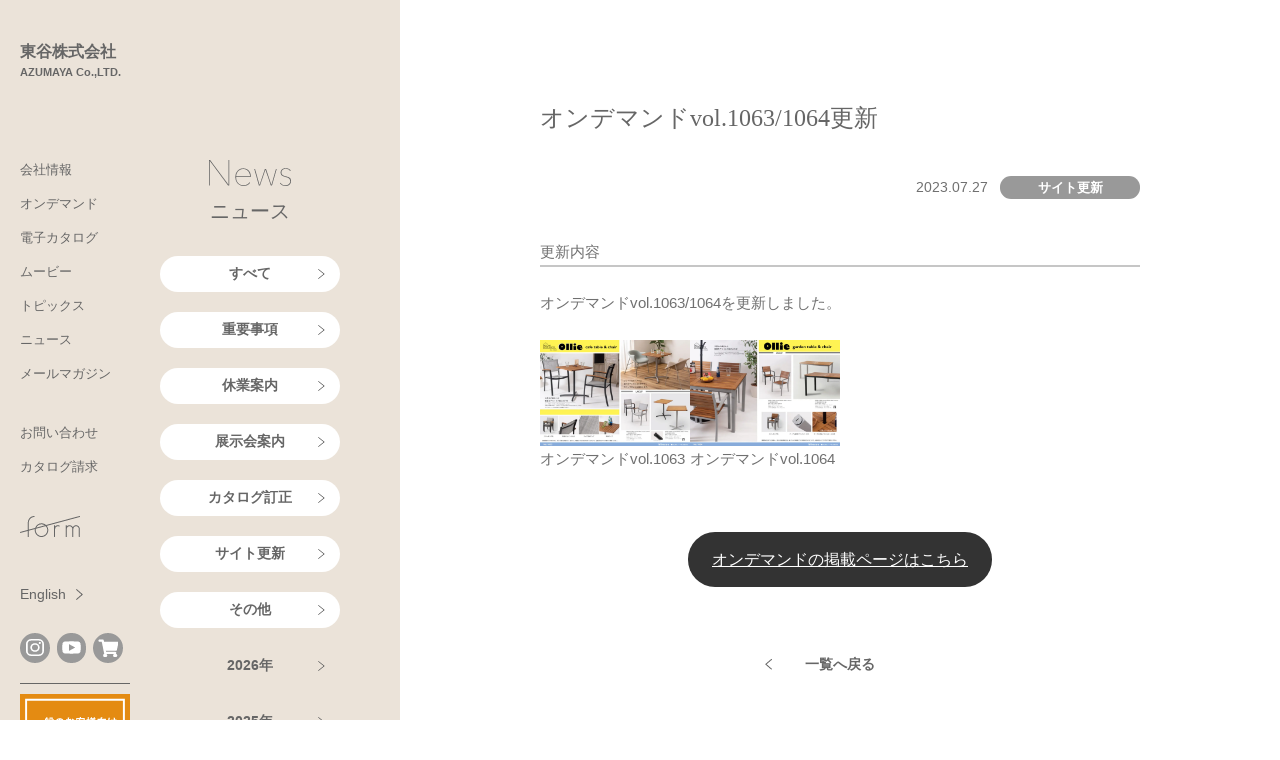

--- FILE ---
content_type: text/html; charset=UTF-8
request_url: https://www.azumaya-kk.com/news/%E3%82%AA%E3%83%B3%E3%83%87%E3%83%9E%E3%83%B3%E3%83%89vol-1029-1030%E6%9B%B4%E6%96%B0-3/
body_size: 49035
content:
<!doctype html>
<html lang="ja">
<head>
<!-- Google Tag Manager -->
<script>(function(w,d,s,l,i){w[l]=w[l]||[];w[l].push({'gtm.start':
new Date().getTime(),event:'gtm.js'});var f=d.getElementsByTagName(s)[0],
j=d.createElement(s),dl=l!='dataLayer'?'&l='+l:'';j.async=true;j.src=
'https://www.googletagmanager.com/gtm.js?id='+i+dl;f.parentNode.insertBefore(j,f);
})(window,document,'script','dataLayer','GTM-NWC2V6C');</script>
<!-- End Google Tag Manager -->
<meta charset="UTF-8">
<meta name="viewport" content="width=device-width, initial-scale=1">
<link rel="profile" href="https://gmpg.org/xfn/11">
<!-- Font Awesome 6 -->
<script src="https://kit.fontawesome.com/ddfc7cc0fb.js" crossorigin="anonymous"></script>
<!-- google font -->
<link rel="preconnect" href="https://fonts.gstatic.com">
<link rel="stylesheet" href="https://fonts.googleapis.com/css2?family=Noto+Sans+JP:wght@100;300;400;500;700;900&display=swap">
<link rel="stylesheet" href="https://fonts.googleapis.com/css2?family=Noto+Serif+JP:wght@200;300;400;500;600;700;900&display=swap">
<title>オンデマンドvol.1063/1064更新｜ニュース｜東谷株式会社</title>
<meta name='robots' content='max-image-preview:large' />
<link rel='dns-prefetch' href='//cdn.jsdelivr.net' />
<link rel='stylesheet' id='wp-block-library-css' href='https://www.azumaya-kk.com/apps/wp-includes/css/dist/block-library/style.min.css' type='text/css' media='all' />
<style id='wp-block-library-theme-inline-css' type='text/css'>
.wp-block-audio :where(figcaption){color:#555;font-size:13px;text-align:center}.is-dark-theme .wp-block-audio :where(figcaption){color:#ffffffa6}.wp-block-audio{margin:0 0 1em}.wp-block-code{border:1px solid #ccc;border-radius:4px;font-family:Menlo,Consolas,monaco,monospace;padding:.8em 1em}.wp-block-embed :where(figcaption){color:#555;font-size:13px;text-align:center}.is-dark-theme .wp-block-embed :where(figcaption){color:#ffffffa6}.wp-block-embed{margin:0 0 1em}.blocks-gallery-caption{color:#555;font-size:13px;text-align:center}.is-dark-theme .blocks-gallery-caption{color:#ffffffa6}:root :where(.wp-block-image figcaption){color:#555;font-size:13px;text-align:center}.is-dark-theme :root :where(.wp-block-image figcaption){color:#ffffffa6}.wp-block-image{margin:0 0 1em}.wp-block-pullquote{border-bottom:4px solid;border-top:4px solid;color:currentColor;margin-bottom:1.75em}.wp-block-pullquote cite,.wp-block-pullquote footer,.wp-block-pullquote__citation{color:currentColor;font-size:.8125em;font-style:normal;text-transform:uppercase}.wp-block-quote{border-left:.25em solid;margin:0 0 1.75em;padding-left:1em}.wp-block-quote cite,.wp-block-quote footer{color:currentColor;font-size:.8125em;font-style:normal;position:relative}.wp-block-quote.has-text-align-right{border-left:none;border-right:.25em solid;padding-left:0;padding-right:1em}.wp-block-quote.has-text-align-center{border:none;padding-left:0}.wp-block-quote.is-large,.wp-block-quote.is-style-large,.wp-block-quote.is-style-plain{border:none}.wp-block-search .wp-block-search__label{font-weight:700}.wp-block-search__button{border:1px solid #ccc;padding:.375em .625em}:where(.wp-block-group.has-background){padding:1.25em 2.375em}.wp-block-separator.has-css-opacity{opacity:.4}.wp-block-separator{border:none;border-bottom:2px solid;margin-left:auto;margin-right:auto}.wp-block-separator.has-alpha-channel-opacity{opacity:1}.wp-block-separator:not(.is-style-wide):not(.is-style-dots){width:100px}.wp-block-separator.has-background:not(.is-style-dots){border-bottom:none;height:1px}.wp-block-separator.has-background:not(.is-style-wide):not(.is-style-dots){height:2px}.wp-block-table{margin:0 0 1em}.wp-block-table td,.wp-block-table th{word-break:normal}.wp-block-table :where(figcaption){color:#555;font-size:13px;text-align:center}.is-dark-theme .wp-block-table :where(figcaption){color:#ffffffa6}.wp-block-video :where(figcaption){color:#555;font-size:13px;text-align:center}.is-dark-theme .wp-block-video :where(figcaption){color:#ffffffa6}.wp-block-video{margin:0 0 1em}:root :where(.wp-block-template-part.has-background){margin-bottom:0;margin-top:0;padding:1.25em 2.375em}
</style>
<style id='classic-theme-styles-inline-css' type='text/css'>
/*! This file is auto-generated */
.wp-block-button__link{color:#fff;background-color:#32373c;border-radius:9999px;box-shadow:none;text-decoration:none;padding:calc(.667em + 2px) calc(1.333em + 2px);font-size:1.125em}.wp-block-file__button{background:#32373c;color:#fff;text-decoration:none}
</style>
<style id='global-styles-inline-css' type='text/css'>
:root{--wp--preset--aspect-ratio--square: 1;--wp--preset--aspect-ratio--4-3: 4/3;--wp--preset--aspect-ratio--3-4: 3/4;--wp--preset--aspect-ratio--3-2: 3/2;--wp--preset--aspect-ratio--2-3: 2/3;--wp--preset--aspect-ratio--16-9: 16/9;--wp--preset--aspect-ratio--9-16: 9/16;--wp--preset--color--black: #000000;--wp--preset--color--cyan-bluish-gray: #abb8c3;--wp--preset--color--white: #ffffff;--wp--preset--color--pale-pink: #f78da7;--wp--preset--color--vivid-red: #cf2e2e;--wp--preset--color--luminous-vivid-orange: #ff6900;--wp--preset--color--luminous-vivid-amber: #fcb900;--wp--preset--color--light-green-cyan: #7bdcb5;--wp--preset--color--vivid-green-cyan: #00d084;--wp--preset--color--pale-cyan-blue: #8ed1fc;--wp--preset--color--vivid-cyan-blue: #0693e3;--wp--preset--color--vivid-purple: #9b51e0;--wp--preset--gradient--vivid-cyan-blue-to-vivid-purple: linear-gradient(135deg,rgba(6,147,227,1) 0%,rgb(155,81,224) 100%);--wp--preset--gradient--light-green-cyan-to-vivid-green-cyan: linear-gradient(135deg,rgb(122,220,180) 0%,rgb(0,208,130) 100%);--wp--preset--gradient--luminous-vivid-amber-to-luminous-vivid-orange: linear-gradient(135deg,rgba(252,185,0,1) 0%,rgba(255,105,0,1) 100%);--wp--preset--gradient--luminous-vivid-orange-to-vivid-red: linear-gradient(135deg,rgba(255,105,0,1) 0%,rgb(207,46,46) 100%);--wp--preset--gradient--very-light-gray-to-cyan-bluish-gray: linear-gradient(135deg,rgb(238,238,238) 0%,rgb(169,184,195) 100%);--wp--preset--gradient--cool-to-warm-spectrum: linear-gradient(135deg,rgb(74,234,220) 0%,rgb(151,120,209) 20%,rgb(207,42,186) 40%,rgb(238,44,130) 60%,rgb(251,105,98) 80%,rgb(254,248,76) 100%);--wp--preset--gradient--blush-light-purple: linear-gradient(135deg,rgb(255,206,236) 0%,rgb(152,150,240) 100%);--wp--preset--gradient--blush-bordeaux: linear-gradient(135deg,rgb(254,205,165) 0%,rgb(254,45,45) 50%,rgb(107,0,62) 100%);--wp--preset--gradient--luminous-dusk: linear-gradient(135deg,rgb(255,203,112) 0%,rgb(199,81,192) 50%,rgb(65,88,208) 100%);--wp--preset--gradient--pale-ocean: linear-gradient(135deg,rgb(255,245,203) 0%,rgb(182,227,212) 50%,rgb(51,167,181) 100%);--wp--preset--gradient--electric-grass: linear-gradient(135deg,rgb(202,248,128) 0%,rgb(113,206,126) 100%);--wp--preset--gradient--midnight: linear-gradient(135deg,rgb(2,3,129) 0%,rgb(40,116,252) 100%);--wp--preset--font-size--small: 13px;--wp--preset--font-size--medium: 20px;--wp--preset--font-size--large: 36px;--wp--preset--font-size--x-large: 42px;--wp--preset--spacing--20: 0.44rem;--wp--preset--spacing--30: 0.67rem;--wp--preset--spacing--40: 1rem;--wp--preset--spacing--50: 1.5rem;--wp--preset--spacing--60: 2.25rem;--wp--preset--spacing--70: 3.38rem;--wp--preset--spacing--80: 5.06rem;--wp--preset--shadow--natural: 6px 6px 9px rgba(0, 0, 0, 0.2);--wp--preset--shadow--deep: 12px 12px 50px rgba(0, 0, 0, 0.4);--wp--preset--shadow--sharp: 6px 6px 0px rgba(0, 0, 0, 0.2);--wp--preset--shadow--outlined: 6px 6px 0px -3px rgba(255, 255, 255, 1), 6px 6px rgba(0, 0, 0, 1);--wp--preset--shadow--crisp: 6px 6px 0px rgba(0, 0, 0, 1);}:where(.is-layout-flex){gap: 0.5em;}:where(.is-layout-grid){gap: 0.5em;}body .is-layout-flex{display: flex;}.is-layout-flex{flex-wrap: wrap;align-items: center;}.is-layout-flex > :is(*, div){margin: 0;}body .is-layout-grid{display: grid;}.is-layout-grid > :is(*, div){margin: 0;}:where(.wp-block-columns.is-layout-flex){gap: 2em;}:where(.wp-block-columns.is-layout-grid){gap: 2em;}:where(.wp-block-post-template.is-layout-flex){gap: 1.25em;}:where(.wp-block-post-template.is-layout-grid){gap: 1.25em;}.has-black-color{color: var(--wp--preset--color--black) !important;}.has-cyan-bluish-gray-color{color: var(--wp--preset--color--cyan-bluish-gray) !important;}.has-white-color{color: var(--wp--preset--color--white) !important;}.has-pale-pink-color{color: var(--wp--preset--color--pale-pink) !important;}.has-vivid-red-color{color: var(--wp--preset--color--vivid-red) !important;}.has-luminous-vivid-orange-color{color: var(--wp--preset--color--luminous-vivid-orange) !important;}.has-luminous-vivid-amber-color{color: var(--wp--preset--color--luminous-vivid-amber) !important;}.has-light-green-cyan-color{color: var(--wp--preset--color--light-green-cyan) !important;}.has-vivid-green-cyan-color{color: var(--wp--preset--color--vivid-green-cyan) !important;}.has-pale-cyan-blue-color{color: var(--wp--preset--color--pale-cyan-blue) !important;}.has-vivid-cyan-blue-color{color: var(--wp--preset--color--vivid-cyan-blue) !important;}.has-vivid-purple-color{color: var(--wp--preset--color--vivid-purple) !important;}.has-black-background-color{background-color: var(--wp--preset--color--black) !important;}.has-cyan-bluish-gray-background-color{background-color: var(--wp--preset--color--cyan-bluish-gray) !important;}.has-white-background-color{background-color: var(--wp--preset--color--white) !important;}.has-pale-pink-background-color{background-color: var(--wp--preset--color--pale-pink) !important;}.has-vivid-red-background-color{background-color: var(--wp--preset--color--vivid-red) !important;}.has-luminous-vivid-orange-background-color{background-color: var(--wp--preset--color--luminous-vivid-orange) !important;}.has-luminous-vivid-amber-background-color{background-color: var(--wp--preset--color--luminous-vivid-amber) !important;}.has-light-green-cyan-background-color{background-color: var(--wp--preset--color--light-green-cyan) !important;}.has-vivid-green-cyan-background-color{background-color: var(--wp--preset--color--vivid-green-cyan) !important;}.has-pale-cyan-blue-background-color{background-color: var(--wp--preset--color--pale-cyan-blue) !important;}.has-vivid-cyan-blue-background-color{background-color: var(--wp--preset--color--vivid-cyan-blue) !important;}.has-vivid-purple-background-color{background-color: var(--wp--preset--color--vivid-purple) !important;}.has-black-border-color{border-color: var(--wp--preset--color--black) !important;}.has-cyan-bluish-gray-border-color{border-color: var(--wp--preset--color--cyan-bluish-gray) !important;}.has-white-border-color{border-color: var(--wp--preset--color--white) !important;}.has-pale-pink-border-color{border-color: var(--wp--preset--color--pale-pink) !important;}.has-vivid-red-border-color{border-color: var(--wp--preset--color--vivid-red) !important;}.has-luminous-vivid-orange-border-color{border-color: var(--wp--preset--color--luminous-vivid-orange) !important;}.has-luminous-vivid-amber-border-color{border-color: var(--wp--preset--color--luminous-vivid-amber) !important;}.has-light-green-cyan-border-color{border-color: var(--wp--preset--color--light-green-cyan) !important;}.has-vivid-green-cyan-border-color{border-color: var(--wp--preset--color--vivid-green-cyan) !important;}.has-pale-cyan-blue-border-color{border-color: var(--wp--preset--color--pale-cyan-blue) !important;}.has-vivid-cyan-blue-border-color{border-color: var(--wp--preset--color--vivid-cyan-blue) !important;}.has-vivid-purple-border-color{border-color: var(--wp--preset--color--vivid-purple) !important;}.has-vivid-cyan-blue-to-vivid-purple-gradient-background{background: var(--wp--preset--gradient--vivid-cyan-blue-to-vivid-purple) !important;}.has-light-green-cyan-to-vivid-green-cyan-gradient-background{background: var(--wp--preset--gradient--light-green-cyan-to-vivid-green-cyan) !important;}.has-luminous-vivid-amber-to-luminous-vivid-orange-gradient-background{background: var(--wp--preset--gradient--luminous-vivid-amber-to-luminous-vivid-orange) !important;}.has-luminous-vivid-orange-to-vivid-red-gradient-background{background: var(--wp--preset--gradient--luminous-vivid-orange-to-vivid-red) !important;}.has-very-light-gray-to-cyan-bluish-gray-gradient-background{background: var(--wp--preset--gradient--very-light-gray-to-cyan-bluish-gray) !important;}.has-cool-to-warm-spectrum-gradient-background{background: var(--wp--preset--gradient--cool-to-warm-spectrum) !important;}.has-blush-light-purple-gradient-background{background: var(--wp--preset--gradient--blush-light-purple) !important;}.has-blush-bordeaux-gradient-background{background: var(--wp--preset--gradient--blush-bordeaux) !important;}.has-luminous-dusk-gradient-background{background: var(--wp--preset--gradient--luminous-dusk) !important;}.has-pale-ocean-gradient-background{background: var(--wp--preset--gradient--pale-ocean) !important;}.has-electric-grass-gradient-background{background: var(--wp--preset--gradient--electric-grass) !important;}.has-midnight-gradient-background{background: var(--wp--preset--gradient--midnight) !important;}.has-small-font-size{font-size: var(--wp--preset--font-size--small) !important;}.has-medium-font-size{font-size: var(--wp--preset--font-size--medium) !important;}.has-large-font-size{font-size: var(--wp--preset--font-size--large) !important;}.has-x-large-font-size{font-size: var(--wp--preset--font-size--x-large) !important;}
:where(.wp-block-post-template.is-layout-flex){gap: 1.25em;}:where(.wp-block-post-template.is-layout-grid){gap: 1.25em;}
:where(.wp-block-columns.is-layout-flex){gap: 2em;}:where(.wp-block-columns.is-layout-grid){gap: 2em;}
:root :where(.wp-block-pullquote){font-size: 1.5em;line-height: 1.6;}
</style>
<link rel='stylesheet' id='app-css' href='https://www.azumaya-kk.com/apps/wp-content/themes/azumaya/assets/_css/app.css?v=20260121231905' type='text/css' media='' />
<link rel='stylesheet' id='editor-css' href='https://www.azumaya-kk.com/apps/wp-content/themes/azumaya/assets/_css/editor.css?v=20260121231905' type='text/css' media='' />
<link rel='stylesheet' id='style-css' href='https://www.azumaya-kk.com/apps/wp-content/themes/azumaya/assets/_css/style.css?v=20260121231905' type='text/css' media='' />
<script type="text/javascript" src="https://www.azumaya-kk.com/apps/wp-includes/js/jquery/jquery.min.js" id="jquery-core-js"></script>
<script type="text/javascript" src="https://www.azumaya-kk.com/apps/wp-includes/js/jquery/jquery-migrate.min.js" id="jquery-migrate-js"></script>
<link rel="https://api.w.org/" href="https://www.azumaya-kk.com/wp-json/" /><link rel="alternate" title="JSON" type="application/json" href="https://www.azumaya-kk.com/wp-json/wp/v2/news/11103" /><link rel="canonical" href="https://www.azumaya-kk.com/news/%e3%82%aa%e3%83%b3%e3%83%87%e3%83%9e%e3%83%b3%e3%83%89vol-1029-1030%e6%9b%b4%e6%96%b0-3/" />
<link rel="alternate" title="oEmbed (JSON)" type="application/json+oembed" href="https://www.azumaya-kk.com/wp-json/oembed/1.0/embed?url=https%3A%2F%2Fwww.azumaya-kk.com%2Fnews%2F%25e3%2582%25aa%25e3%2583%25b3%25e3%2583%2587%25e3%2583%259e%25e3%2583%25b3%25e3%2583%2589vol-1029-1030%25e6%259b%25b4%25e6%2596%25b0-3%2F" />
<link rel="alternate" title="oEmbed (XML)" type="text/xml+oembed" href="https://www.azumaya-kk.com/wp-json/oembed/1.0/embed?url=https%3A%2F%2Fwww.azumaya-kk.com%2Fnews%2F%25e3%2582%25aa%25e3%2583%25b3%25e3%2583%2587%25e3%2583%259e%25e3%2583%25b3%25e3%2583%2589vol-1029-1030%25e6%259b%25b4%25e6%2596%25b0-3%2F&#038;format=xml" />

<meta name="description" content="更新内容 オンデマンドvol.1063/1064を更新しました。">
<meta property="og:title" content="オンデマンドvol.1063/1064更新｜ニュース｜東谷株式会社">
<meta property="og:description" content="更新内容 オンデマンドvol.1063/1064を更新しました。">
<meta property="og:type" content="article">
<meta property="og:url" content="https://www.azumaya-kk.com/news/%e3%82%aa%e3%83%b3%e3%83%87%e3%83%9e%e3%83%b3%e3%83%89vol-1029-1030%e6%9b%b4%e6%96%b0-3/">
<meta property="og:image" content="https://www.azumaya-kk.com/apps/wp-content/themes/azumaya/assets/images/common/ogp.png">
<meta property="og:site_name" content="東谷株式会社">
<meta name="twitter:card" content="summary_large_image" />
<meta property="og:locale" content="ja_JP" />
<!-- Google tag (gtag.js) -->
<script async src="https://www.googletagmanager.com/gtag/js?id=G-365619665"></script>
<script>
  window.dataLayer = window.dataLayer || [];
  function gtag(){dataLayer.push(arguments);}
  gtag('js', new Date());
  gtag('config', 'G-365619665');
</script>
<link rel="icon" href="https://www.azumaya-kk.com/apps/wp-content/uploads/cropped-azumaya_fav-32x32.png" sizes="32x32" />
<link rel="icon" href="https://www.azumaya-kk.com/apps/wp-content/uploads/cropped-azumaya_fav-192x192.png" sizes="192x192" />
<link rel="apple-touch-icon" href="https://www.azumaya-kk.com/apps/wp-content/uploads/cropped-azumaya_fav-180x180.png" />
<meta name="msapplication-TileImage" content="https://www.azumaya-kk.com/apps/wp-content/uploads/cropped-azumaya_fav-270x270.png" />
</head>

<body class="news-template-default single single-news postid-11103">
<div id="top"></div>
<!-- Google Tag Manager (noscript) -->
<noscript><iframe src="https://www.googletagmanager.com/ns.html?id=GTM-NWC2V6C"
height="0" width="0" style="display:none;visibility:hidden"></iframe></noscript>
<!-- End Google Tag Manager (noscript) -->

	
<div class="nav-fixed d-flex z-4 z-2-dt bg-beige-dt effect_group_wrap">
  <div class="w-full w-0-dt effect_group effect_show">
	<header class="hero-nav h-0 h-auto-dt w-full w-150-dt px-20-dt" x-data="alpine.dataNav()" x-init="init()">
  <div class="ie-flex">
    <div class="grid-hero-nav d-flex-tc justify-between-tc items-center-tc pos-rel z-1 w-full-tc h-60 h-auto-dt minh-100vh-dt pl-32 pl-0-dt txt-green bg-beige-tc">
      <a href="https://www.azumaya-kk.com/" class="d-block txt-curr pt-40-dt mb-80-dt op-80-hf trans-250" x-spread="item1">
        <span class="d-block size-18 wgt-600">東谷株式会社</span>
        <span class="d-block size-11 wgt-600">AZUMAYA Co.,LTD.</span>
      </a>
      <nav class="d-none d-block-dt size-13" x-spread="item2">
        <ul class="header-nav mb-40">
          <li><a href="https://www.azumaya-kk.com/company/">会社情報</a></li>
          <li><a href="https://www.azumaya-kk.com/ondemand/">オンデマンド</a></li>
          <li><a href="https://www.azumaya-kk.com/e_catalog/">電子カタログ</a></li>
          <li><a href="https://www.azumaya-kk.com/movie/">ムービー</a></li>
          <li><a href="https://www.azumaya-kk.com/topics/">トピックス</a></li>
          <li><a href="https://www.azumaya-kk.com/news/">ニュース</a></li>
          <li><a href="https://www.azumaya-kk.com/mail/mail_old.html" target="_blank">メールマガジン</a></li>
        </ul>
        <ul class="header-nav mb-40">
          <li><a href="https://www.azumaya-kk.com/faq/">お問い合わせ</a></li>
          <li><a href="https://www.azumaya-kk.com/catalog_order/">カタログ請求</a></li>
        </ul>
        <ul class="header-nav mb-40">
          <li><a href="https://www.azumaya-kk.com/form/" class="d-flex place-center fill-curr mr-50 trans-250"><svg version="1.1" xmlns="http://www.w3.org/2000/svg" xmlns:xlink="http://www.w3.org/1999/xlink" x="0px" y="0px"
	 viewBox="0 0 86.13 29.68" style="enable-background:new 0 0 86.13 29.68;width:70px;" xml:space="preserve">
<g id="レイヤー_2">
</g>
<g id="レイヤー_1">
	<g>
		<path style="fill:#FFFFFF;" d="M56.95,13.67c-0.78-0.42-1.67-0.64-2.56-0.64c-1.58,0-3,0.68-3.99,1.77v-1.34
			c0-0.21-0.17-0.38-0.38-0.38h-0.67c-0.21,0-0.38,0.17-0.38,0.38v4.98V29.3c0,0.21,0.17,0.38,0.38,0.38h0.67
			c0.21,0,0.38-0.17,0.38-0.38V18.43c0-2.2,1.79-3.99,3.99-3.99c0.66,0,1.31,0.16,1.89,0.47c0.09,0.05,0.19,0.06,0.29,0.03
			c0.1-0.03,0.18-0.09,0.22-0.18l0.32-0.59C57.2,13.99,57.13,13.76,56.95,13.67z"/>
		<path style="fill:#FFFFFF;" d="M80.52,13.02c-2.01,0-3.77,1.11-4.7,2.74c-0.93-1.63-2.69-2.74-4.7-2.74c-1.58,0-3,0.68-3.99,1.77
			v-1.34c0-0.21-0.17-0.38-0.38-0.38h-0.67c-0.21,0-0.38,0.17-0.38,0.38v4.98V29.3c0,0.21,0.17,0.38,0.38,0.38h0.67
			c0.21,0,0.38-0.17,0.38-0.38V18.43c0-2.2,1.79-3.99,3.99-3.99s3.99,1.79,3.99,3.99V29.3c0,0.21,0.17,0.38,0.38,0.38h0.67
			c0.21,0,0.38-0.17,0.38-0.38V18.43c0-2.2,1.79-3.99,3.99-3.99s3.99,1.79,3.99,3.99V29.3c0,0.21,0.17,0.38,0.38,0.38h0.67
			c0.21,0,0.38-0.17,0.38-0.38V18.43C85.92,15.45,83.5,13.02,80.52,13.02z"/>
		<path style="fill:#FFFFFF;" d="M86.11,0.93l-0.17-0.65c-0.03-0.1-0.09-0.18-0.17-0.23s-0.19-0.06-0.28-0.04l-48.2,12.74
			c-1.71-1.53-3.97-2.47-6.44-2.47c-4.26,0-7.88,2.77-9.18,6.6l-9.03,2.39V9.28c0-4.32,3.51-7.83,7.83-7.83
			c0.21,0,0.38-0.17,0.38-0.38V0.4c0-0.21-0.17-0.38-0.38-0.38c-5.1,0-9.25,4.15-9.25,9.25v10.37L0.28,22.54
			c-0.1,0.03-0.18,0.09-0.23,0.17C0,22.8-0.01,22.9,0.01,23l0.17,0.65c0.04,0.17,0.2,0.28,0.36,0.28c0.03,0,0.06,0,0.1-0.01
			l10.58-2.8v8.19c0,0.21,0.17,0.38,0.38,0.38h0.67c0.21,0,0.38-0.17,0.38-0.38v-8.56l8.64-2.29c-0.08,0.5-0.13,1.01-0.13,1.53
			c0,5.35,4.35,9.7,9.7,9.7s9.7-4.35,9.7-9.7c0-2.29-0.8-4.39-2.14-6.05L85.85,1.38C86.05,1.33,86.17,1.13,86.11,0.93z M30.85,28.26
			c-4.56,0-8.28-3.71-8.28-8.28c0-0.67,0.09-1.31,0.24-1.93l14.07-3.72c1.39,1.48,2.25,3.47,2.25,5.65
			C39.12,24.55,35.41,28.26,30.85,28.26z M30.85,11.71c1.76,0,3.39,0.56,4.74,1.5l-12.2,3.23C24.71,13.64,27.55,11.71,30.85,11.71z"
			/>
	</g>
</g>
</svg>

</a></li>
        </ul>
      </nav>
      <div class="d-none d-block-dt size-13" x-spread="item3">
        <a href="https://www.azumaya-kk.com/en/" class="btn btn--trans btn--trans-r wgt-n stroke-curr mb-20">
          <span class="mr-10">English</span>
          <svg class="btn-angle" height="10.768" viewBox="0 0 7.101 10.768" width="7.101" xmlns="http://www.w3.org/2000/svg"><path d="m615.62 1219.117 6 5-6 5" fill="none" stroke="#305756" transform="translate(-615.3 -1218.733)"/></svg>
        </a>
      </div>
      <div class="d-flex items-center mb-20-dt" x-spread="item4">
        <a href="https://www.azumaya-kk.com/insta/index.html" class="d-flex place-center wh-30 bg-green txt-white fill-curr rad-full mr-7 op-80-hf trans-250" target="_blank" x-spread="icon">
			<svg class="svg-icon-ig" height="17.403" viewBox="0 0 17.403 17.403" width="17.403" xmlns="http://www.w3.org/2000/svg"><g fill="#305756"><path d="m79.515 84.6h-7.227a5.094 5.094 0 0 1 -5.088-5.084v-7.227a5.094 5.094 0 0 1 5.088-5.089h7.226a5.094 5.094 0 0 1 5.086 5.089v7.227a5.094 5.094 0 0 1 -5.085 5.084zm-7.226-15.78a3.47 3.47 0 0 0 -3.466 3.466v7.227a3.47 3.47 0 0 0 3.466 3.466h7.226a3.47 3.47 0 0 0 3.466-3.466v-7.224a3.47 3.47 0 0 0 -3.466-3.466z" transform="translate(-67.2 -67.201)"/><path d="m335.532 132.858a1.084 1.084 0 1 1 -1.084-1.084 1.084 1.084 0 0 1 1.084 1.084z" transform="translate(-321.096 -128.798)"/><path d="m162.9 167.4a4.5 4.5 0 1 1 4.5-4.5 4.5 4.5 0 0 1 -4.5 4.5zm0-7.374a2.876 2.876 0 1 0 2.876 2.876 2.879 2.879 0 0 0 -2.876-2.88z" transform="translate(-154.198 -154.197)"/></g></svg>
        </a>
        <a href="https://www.youtube.com/channel/UCDv0uQSxNRAWyd_eg78GzJw/featured" class="d-flex place-center wh-30 bg-green txt-white fill-curr rad-full mr-7 op-80-hf trans-250" target="_blank" x-spread="icon">
			<svg class="svg-icon-yt" xmlns="http://www.w3.org/2000/svg" width="19.42" height="13.134" viewBox="0 0 31.36 21"><path d="M15.923,20H14.433a101.244,101.244,0,0,1-10.624-.4,3.863,3.863,0,0,1-1.131-.3,3.81,3.81,0,0,1-.966-.6,3.718,3.718,0,0,1-.738-.858,3.632,3.632,0,0,1-.446-1.06,18.84,18.84,0,0,1-.463-3.367C0,12.273,0,11.118,0,10,0,8.949,0,7.755.069,6.586A18.967,18.967,0,0,1,.535,3.218a3.633,3.633,0,0,1,.446-1.06A3.72,3.72,0,0,1,1.719,1.3,3.8,3.8,0,0,1,2.685.7,3.847,3.847,0,0,1,3.815.4C5.437.228,7.2.116,9.216.057,11.036,0,12.892,0,14.638,0H15.73c1.746,0,3.6,0,5.422.057,2.013.058,3.779.17,5.4.343a3.762,3.762,0,0,1,3.282,2.818,18.786,18.786,0,0,1,.46,3.351c.066,1.139.066,2.289.066,3.4V10c0,1.111,0,2.26-.067,3.414a18.888,18.888,0,0,1-.464,3.367,3.627,3.627,0,0,1-.446,1.06,3.72,3.72,0,0,1-.738.858,3.816,3.816,0,0,1-.966.6,3.863,3.863,0,0,1-1.131.3A101.285,101.285,0,0,1,15.923,20ZM11.087,4.46V15.539L21.239,10Z" transform="translate(0.5 0.5)" fill="#305756" stroke="rgba(0,0,0,0)" stroke-miterlimit="10" stroke-width="1"/></svg>
        </a>

		<a href="https://www.azumaya-shop.net/" class="d-flex place-center wh-30 bg-green txt-white fill-curr rad-full mr-7 op-80-hf trans-250" target="_blank" x-spread="icon">
		<svg class="svg-icon-cart" xmlns="http://www.w3.org/2000/svg" width="20.25" height="18" viewBox="0 0 20.25 18"><path d="M18.567,10.593l1.662-7.313a.844.844,0,0,0-.823-1.031H5.6L5.275.675A.844.844,0,0,0,4.448,0H.844A.844.844,0,0,0,0,.844v.563a.844.844,0,0,0,.844.844H3.3L5.77,14.324a1.969,1.969,0,1,0,2.357.3H15.5a1.968,1.968,0,1,0,2.236-.366l.194-.853a.844.844,0,0,0-.823-1.031H7.668l-.23-1.125H17.744A.844.844,0,0,0,18.567,10.593Z" transform="translate(0.5 0.5)" fill="#305756" stroke="rgba(0,0,0,0)" stroke-miterlimit="10" stroke-width="1"/></svg>
        </a>


        <button
          type="button"
          class="btn-burger d-none-dt wh-60 pos-rel bg-trans bd-0"
          x-bind:class="{ 'is-active': menu }"
          x-on:click="menu = !menu"
        >
          <span></span>
          <span></span>
          <span></span>
        </button>
        <nav class="nav-burger d-none-dt size-14 txt-white" x-bind:class="{ 'is-active': menu }">
          <div class="menu-header-nav-container">
            <ul class="nav-ul">
              <li tabindex="0">
                <a>会社情報</a>
                <ul class="nav-children size-12">
                  <li><a href="https://www.azumaya-kk.com/company/">会社情報</a></li>
                  <li><a href="https://www.azumaya-kk.com/company/philosophy/">企業理念・経営方針</a></li>
                  <li><a href="https://www.azumaya-kk.com/company/about/">会社概要</a></li>
                  <li><a href="https://www.azumaya-kk.com/company/access/">アクセス</a></li>
                  <li><a href="https://www.azumaya-kk.com/company/return/">返送先</a></li>
                  <li><a href="https://www.azumaya-kk.com/company/recruit/">採用情報</a></li>
                </ul>
              </li>
              <li tabindex="0">
                <a>オンデマンド</a>
                <ul class="nav-children size-12">
                  <li><a href="https://www.azumaya-kk.com/ondemand/">オンデマンド</a></li>
					<li><a href="https://www.azumaya-kk.com/ondemand?vol=1301">Vol.1301 - 1400</a></li><li><a href="https://www.azumaya-kk.com/ondemand?vol=1201">Vol.1201 - 1300</a></li><li><a href="https://www.azumaya-kk.com/ondemand?vol=1101">Vol.1101 - 1200</a></li><li><a href="https://www.azumaya-kk.com/ondemand?vol=1001">Vol.1001 - 1100</a></li><li><a href="https://www.azumaya-kk.com/ondemand?vol=901">Vol.0901 - 1000</a></li><li><a href="https://www.azumaya-kk.com/ondemand?vol=801">Vol.0801 - 0900</a></li><li><a href="https://www.azumaya-kk.com/ondemand?vol=701">Vol.0701 - 0800</a></li><li><a href="https://www.azumaya-kk.com/ondemand?vol=601">Vol.0601 - 0700</a></li><li><a href="https://www.azumaya-kk.com/ondemand?vol=501">Vol.0501 - 0600</a></li><li><a href="https://www.azumaya-kk.com/ondemand?vol=401">Vol.0401 - 0500</a></li><li><a href="https://www.azumaya-kk.com/ondemand?vol=301">Vol.0301 - 0400</a></li><li><a href="https://www.azumaya-kk.com/ondemand?vol=201">Vol.0201 - 0300</a></li><li><a href="https://www.azumaya-kk.com/ondemand?vol=101">Vol.0101 - 0200</a></li><li><a href="https://www.azumaya-kk.com/ondemand?vol=1">Vol.0001 - 0100</a></li>                                  </ul>
              </li>
              <li><a href="https://www.azumaya-kk.com/e_catalog/">電子カタログ</a></li>
              <li><a href="https://www.azumaya-kk.com/movie/">ムービー</a></li>
              <li tabindex="0">
                <a>トピックス</a>
                <ul class="nav-children size-12">
                  <li><a href="https://www.azumaya-kk.com/topics/">トピックス</a></li>
																					  <li><a href="https://www.azumaya-kk.com/category/movie/">動画追加</a></li>
											  <li><a href="https://www.azumaya-kk.com/category/page-material/">ページ素材追加</a></li>
											  <li><a href="https://www.azumaya-kk.com/category/image-material/">画像素材追加</a></li>
											  <li><a href="https://www.azumaya-kk.com/category/case-study/">導入事例</a></li>
											
																	  <li><a href="https://www.azumaya-kk.com/2026/?post_type=">2026年</a></li>
												  <li><a href="https://www.azumaya-kk.com/2025/?post_type=">2025年</a></li>
												  <li><a href="https://www.azumaya-kk.com/2024/?post_type=">2024年</a></li>
												  <li><a href="https://www.azumaya-kk.com/2023/?post_type=">2023年</a></li>
												  <li><a href="https://www.azumaya-kk.com/2022/?post_type=">2022年</a></li>
												  <li><a href="https://www.azumaya-kk.com/2021/?post_type=">2021年</a></li>
												  <li><a href="https://www.azumaya-kk.com/2020/?post_type=">2020年</a></li>
												  <li><a href="https://www.azumaya-kk.com/2019/?post_type=">2019年</a></li>
												  <li><a href="https://www.azumaya-kk.com/2018/?post_type=">2018年</a></li>
												  <li><a href="https://www.azumaya-kk.com/2017/?post_type=">2017年</a></li>
												  <li><a href="https://www.azumaya-kk.com/2016/?post_type=">2016年</a></li>
												  <li><a href="https://www.azumaya-kk.com/2015/?post_type=">2015年</a></li>
											                                  </ul>
              </li>
              <li tabindex="0">
                <a>ニュース</a>
                <ul class="nav-children size-12">
                  <li><a href="https://www.azumaya-kk.com/news/">ニュース</a></li>
																					  <li><a href="https://www.azumaya-kk.com/news_cat/important/">重要事項</a></li>
											  <li><a href="https://www.azumaya-kk.com/news_cat/information/">休業案内</a></li>
											  <li><a href="https://www.azumaya-kk.com/news_cat/exhibition/">展示会案内</a></li>
											  <li><a href="https://www.azumaya-kk.com/news_cat/catalog-fix/">カタログ訂正</a></li>
											  <li><a href="https://www.azumaya-kk.com/news_cat/update/">サイト更新</a></li>
											  <li><a href="https://www.azumaya-kk.com/news_cat/other/">その他</a></li>
											
																	  <li><a href="https://www.azumaya-kk.com/2026/?post_type=">2026年</a></li>
												  <li><a href="https://www.azumaya-kk.com/2025/?post_type=">2025年</a></li>
												  <li><a href="https://www.azumaya-kk.com/2024/?post_type=">2024年</a></li>
												  <li><a href="https://www.azumaya-kk.com/2023/?post_type=">2023年</a></li>
												  <li><a href="https://www.azumaya-kk.com/2022/?post_type=">2022年</a></li>
												  <li><a href="https://www.azumaya-kk.com/2021/?post_type=">2021年</a></li>
												  <li><a href="https://www.azumaya-kk.com/2020/?post_type=">2020年</a></li>
												  <li><a href="https://www.azumaya-kk.com/2019/?post_type=">2019年</a></li>
												  <li><a href="https://www.azumaya-kk.com/2018/?post_type=">2018年</a></li>
												  <li><a href="https://www.azumaya-kk.com/2017/?post_type=">2017年</a></li>
												  <li><a href="https://www.azumaya-kk.com/2016/?post_type=">2016年</a></li>
												  <li><a href="https://www.azumaya-kk.com/2015/?post_type=">2015年</a></li>
											                                  </ul>
              <li><a href="https://www.azumaya-kk.com/mail/mail_old.html" target="_blank">メールマガジン</a></li>
            </ul>
          </div>
          <div class="menu-header-nav-sub-container">
            <ul class="nav-ul">
              <li><a href="https://www.azumaya-kk.com/faq/">お問い合わせ</a></li>
              <li><a href="https://www.azumaya-kk.com/catalog_order/">カタログ請求</a></li>
              <li><a href="https://www.azumaya-kk.com/form/"><svg version="1.1" xmlns="http://www.w3.org/2000/svg" xmlns:xlink="http://www.w3.org/1999/xlink" x="0px" y="0px"
	 viewBox="0 0 86.13 29.68" style="enable-background:new 0 0 86.13 29.68;width:70px;" xml:space="preserve">
<g id="レイヤー_2">
</g>
<g id="レイヤー_1">
	<g>
		<path style="fill:#FFFFFF;" d="M56.95,13.67c-0.78-0.42-1.67-0.64-2.56-0.64c-1.58,0-3,0.68-3.99,1.77v-1.34
			c0-0.21-0.17-0.38-0.38-0.38h-0.67c-0.21,0-0.38,0.17-0.38,0.38v4.98V29.3c0,0.21,0.17,0.38,0.38,0.38h0.67
			c0.21,0,0.38-0.17,0.38-0.38V18.43c0-2.2,1.79-3.99,3.99-3.99c0.66,0,1.31,0.16,1.89,0.47c0.09,0.05,0.19,0.06,0.29,0.03
			c0.1-0.03,0.18-0.09,0.22-0.18l0.32-0.59C57.2,13.99,57.13,13.76,56.95,13.67z"/>
		<path style="fill:#FFFFFF;" d="M80.52,13.02c-2.01,0-3.77,1.11-4.7,2.74c-0.93-1.63-2.69-2.74-4.7-2.74c-1.58,0-3,0.68-3.99,1.77
			v-1.34c0-0.21-0.17-0.38-0.38-0.38h-0.67c-0.21,0-0.38,0.17-0.38,0.38v4.98V29.3c0,0.21,0.17,0.38,0.38,0.38h0.67
			c0.21,0,0.38-0.17,0.38-0.38V18.43c0-2.2,1.79-3.99,3.99-3.99s3.99,1.79,3.99,3.99V29.3c0,0.21,0.17,0.38,0.38,0.38h0.67
			c0.21,0,0.38-0.17,0.38-0.38V18.43c0-2.2,1.79-3.99,3.99-3.99s3.99,1.79,3.99,3.99V29.3c0,0.21,0.17,0.38,0.38,0.38h0.67
			c0.21,0,0.38-0.17,0.38-0.38V18.43C85.92,15.45,83.5,13.02,80.52,13.02z"/>
		<path style="fill:#FFFFFF;" d="M86.11,0.93l-0.17-0.65c-0.03-0.1-0.09-0.18-0.17-0.23s-0.19-0.06-0.28-0.04l-48.2,12.74
			c-1.71-1.53-3.97-2.47-6.44-2.47c-4.26,0-7.88,2.77-9.18,6.6l-9.03,2.39V9.28c0-4.32,3.51-7.83,7.83-7.83
			c0.21,0,0.38-0.17,0.38-0.38V0.4c0-0.21-0.17-0.38-0.38-0.38c-5.1,0-9.25,4.15-9.25,9.25v10.37L0.28,22.54
			c-0.1,0.03-0.18,0.09-0.23,0.17C0,22.8-0.01,22.9,0.01,23l0.17,0.65c0.04,0.17,0.2,0.28,0.36,0.28c0.03,0,0.06,0,0.1-0.01
			l10.58-2.8v8.19c0,0.21,0.17,0.38,0.38,0.38h0.67c0.21,0,0.38-0.17,0.38-0.38v-8.56l8.64-2.29c-0.08,0.5-0.13,1.01-0.13,1.53
			c0,5.35,4.35,9.7,9.7,9.7s9.7-4.35,9.7-9.7c0-2.29-0.8-4.39-2.14-6.05L85.85,1.38C86.05,1.33,86.17,1.13,86.11,0.93z M30.85,28.26
			c-4.56,0-8.28-3.71-8.28-8.28c0-0.67,0.09-1.31,0.24-1.93l14.07-3.72c1.39,1.48,2.25,3.47,2.25,5.65
			C39.12,24.55,35.41,28.26,30.85,28.26z M30.85,11.71c1.76,0,3.39,0.56,4.74,1.5l-12.2,3.23C24.71,13.64,27.55,11.71,30.85,11.71z"
			/>
	</g>
</g>
</svg></a></li>


<li tabindex="0">
                <a>formオンデマンド</a>
                <ul class="nav-children size-12">
                  <li><a href="https://www.azumaya-kk.com/formondemand/">formオンデマンド</a></li>
					<li><a href="https://www.azumaya-kk.com/formondemand?vol=101">Vol.0101 - 0200</a></li><li><a href="https://www.azumaya-kk.com/formondemand?vol=1">Vol.0001 - 0100</a></li>                                  </ul>
              </li>


<li><a href="https://www.azumaya-kk.com/en/">English</a></li>

            </ul>
          </div>
        </nav>
      </div>
      <div class="hero-nav-footer d-none d-block-dt pt-10 pb-40" x-spread="item3">
        <a href="https://www.azumaya-shop.net/" class="d-block size-12 op-80-hf trans-250" target="_blank">
        <img src="https://www.azumaya-kk.com/apps/wp-content/themes/azumaya/assets/images/common/ecbanner.svg">  
		
		<!-- <span href="#" class="d-flex place-center wh-30 fill-curr mx-auto mb-5">
		  <svg class="svg-icon-cart" xmlns="http://www.w3.org/2000/svg" viewBox="0 0 18 18">
		  <path class="cls-1" d="M7.22,12.38c.77-.12,1.56-.26,2.32-.4l.05.81c-2.11.38-4.36.78-5.91,1.05l-.16-.86.95-.16v-3.79h.77v3.68l1.15-.19v-4.41h-2.67v-.8h2.67v-1.74h-.98c-.29.57-.62,1.09-.97,1.51-.14-.14-.49-.38-.69-.49.72-.77,1.27-1.9,1.58-3.09l.83.18c-.11.37-.24.75-.38,1.11h3.58v.78h-2.12v1.74h2.3v.8h-2.3v1.46h1.98v.75h-1.98v2.05ZM14.15,11.48c0,.51-.07.79-.43.96-.32.16-.89.17-1.68.17-.04-.25-.17-.66-.3-.92.61.02,1.16.02,1.34.01.17,0,.22-.05.22-.23v-6.38h-2.49v9.93h-.85V4.26h4.19v7.22Z"/>
		  <path class="cls-1" d="M9,0C4.04,0,0,4.04,0,9s4.04,9,9,9,9-4.04,9-9S13.96,0,9,0ZM9,16.69c-4.24,0-7.69-3.45-7.69-7.69S4.76,1.31,9,1.31s7.69,3.44,7.69,7.69-3.45,7.69-7.69,7.69Z" fill="#fff"/>
</svg> 
                     </span>
          家具取扱店様向け<br>商品一覧・在庫一覧-->
        </a>
      </div>
    </div>
  </div>
</header>
  </div>
  <div class="sec-head d-none d-block-dt bg-beige pt-60">
    <div class="txt-green txt-center pt-100 effect_group effect_show">
      <div class="size-20 wgt-500 mb-30">
        <img src="https://www.azumaya-kk.com/apps/wp-content/themes/azumaya/assets/images/common/head-news.svg" width="82" height="26" class="mx-auto mb-10" alt="News">
        <span>ニュース</span>
      </div>
      <a href="https://www.azumaya-kk.com/news/" class="btn mx-auto mb-20">
        すべて
        <svg class="btn-angle" height="10.768" viewBox="0 0 7.101 10.768" width="7.101" xmlns="http://www.w3.org/2000/svg"><path d="m615.62 1219.117 6 5-6 5" fill="none" stroke="#305756" transform="translate(-615.3 -1218.733)"/></svg>
      </a>
                                      <a href="https://www.azumaya-kk.com/news_cat/important/" class="btn mx-auto mb-20 mb-0-last">
            重要事項            <svg class="btn-angle" height="10.768" viewBox="0 0 7.101 10.768" width="7.101" xmlns="http://www.w3.org/2000/svg"><path d="m615.62 1219.117 6 5-6 5" fill="none" stroke="#305756" transform="translate(-615.3 -1218.733)"/></svg>
          </a>
                      <a href="https://www.azumaya-kk.com/news_cat/information/" class="btn mx-auto mb-20 mb-0-last">
            休業案内            <svg class="btn-angle" height="10.768" viewBox="0 0 7.101 10.768" width="7.101" xmlns="http://www.w3.org/2000/svg"><path d="m615.62 1219.117 6 5-6 5" fill="none" stroke="#305756" transform="translate(-615.3 -1218.733)"/></svg>
          </a>
                      <a href="https://www.azumaya-kk.com/news_cat/exhibition/" class="btn mx-auto mb-20 mb-0-last">
            展示会案内            <svg class="btn-angle" height="10.768" viewBox="0 0 7.101 10.768" width="7.101" xmlns="http://www.w3.org/2000/svg"><path d="m615.62 1219.117 6 5-6 5" fill="none" stroke="#305756" transform="translate(-615.3 -1218.733)"/></svg>
          </a>
                      <a href="https://www.azumaya-kk.com/news_cat/catalog-fix/" class="btn mx-auto mb-20 mb-0-last">
            カタログ訂正            <svg class="btn-angle" height="10.768" viewBox="0 0 7.101 10.768" width="7.101" xmlns="http://www.w3.org/2000/svg"><path d="m615.62 1219.117 6 5-6 5" fill="none" stroke="#305756" transform="translate(-615.3 -1218.733)"/></svg>
          </a>
                      <a href="https://www.azumaya-kk.com/news_cat/update/" class="btn mx-auto mb-20 mb-0-last">
            サイト更新            <svg class="btn-angle" height="10.768" viewBox="0 0 7.101 10.768" width="7.101" xmlns="http://www.w3.org/2000/svg"><path d="m615.62 1219.117 6 5-6 5" fill="none" stroke="#305756" transform="translate(-615.3 -1218.733)"/></svg>
          </a>
                      <a href="https://www.azumaya-kk.com/news_cat/other/" class="btn mx-auto mb-20 mb-0-last">
            その他            <svg class="btn-angle" height="10.768" viewBox="0 0 7.101 10.768" width="7.101" xmlns="http://www.w3.org/2000/svg"><path d="m615.62 1219.117 6 5-6 5" fill="none" stroke="#305756" transform="translate(-615.3 -1218.733)"/></svg>
          </a>
                                
          <a href="https://www.azumaya-kk.com/2026/?post_type=news" class="btn btn--trans mx-auto mb-20 mb-0-last">
        2026年
        <svg class="btn-angle" height="10.768" viewBox="0 0 7.101 10.768" width="7.101" xmlns="http://www.w3.org/2000/svg"><path d="m615.62 1219.117 6 5-6 5" fill="none" stroke="#305756" transform="translate(-615.3 -1218.733)"/></svg>
      </a>
          <a href="https://www.azumaya-kk.com/2025/?post_type=news" class="btn btn--trans mx-auto mb-20 mb-0-last">
        2025年
        <svg class="btn-angle" height="10.768" viewBox="0 0 7.101 10.768" width="7.101" xmlns="http://www.w3.org/2000/svg"><path d="m615.62 1219.117 6 5-6 5" fill="none" stroke="#305756" transform="translate(-615.3 -1218.733)"/></svg>
      </a>
          <a href="https://www.azumaya-kk.com/2024/?post_type=news" class="btn btn--trans mx-auto mb-20 mb-0-last">
        2024年
        <svg class="btn-angle" height="10.768" viewBox="0 0 7.101 10.768" width="7.101" xmlns="http://www.w3.org/2000/svg"><path d="m615.62 1219.117 6 5-6 5" fill="none" stroke="#305756" transform="translate(-615.3 -1218.733)"/></svg>
      </a>
          <a href="https://www.azumaya-kk.com/2023/?post_type=news" class="btn btn--trans mx-auto mb-20 mb-0-last">
        2023年
        <svg class="btn-angle" height="10.768" viewBox="0 0 7.101 10.768" width="7.101" xmlns="http://www.w3.org/2000/svg"><path d="m615.62 1219.117 6 5-6 5" fill="none" stroke="#305756" transform="translate(-615.3 -1218.733)"/></svg>
      </a>
          <a href="https://www.azumaya-kk.com/2022/?post_type=news" class="btn btn--trans mx-auto mb-20 mb-0-last">
        2022年
        <svg class="btn-angle" height="10.768" viewBox="0 0 7.101 10.768" width="7.101" xmlns="http://www.w3.org/2000/svg"><path d="m615.62 1219.117 6 5-6 5" fill="none" stroke="#305756" transform="translate(-615.3 -1218.733)"/></svg>
      </a>
          <a href="https://www.azumaya-kk.com/2021/?post_type=news" class="btn btn--trans mx-auto mb-20 mb-0-last">
        2021年
        <svg class="btn-angle" height="10.768" viewBox="0 0 7.101 10.768" width="7.101" xmlns="http://www.w3.org/2000/svg"><path d="m615.62 1219.117 6 5-6 5" fill="none" stroke="#305756" transform="translate(-615.3 -1218.733)"/></svg>
      </a>
    


    </div>
  </div>
</div>

<div class="ie-flex">
  <div class="grid-btm-auto w-full minh-100vh">
    <div class="sec-container pt-100 pb-70 pb-60-tb effect effect_up">
      <div class="container mx-auto">
        <article class="txt-aa">
          <header>
            <h1 class="size-24 wgt-500 txt-green family-serif mb-30 mb-40-tb">オンデマンドvol.1063/1064更新</h1>
            <div class="d-flex justify-end items-center mb-30 mb-40-tb">
              <time datetime="2021-09-10" class="size-14 wgt-500 d-block w-80 flex-none mr-4">2023.07.27</time>
												<span class="size-13 wgt-600 d-block w-140 flex-none bg-news-4 bg-green txt-white txt-center py-2 rad-full">サイト更新</span>
								            </div>
          </header>
          <div class="article-content size-14 mb-60">
			  <div class="editor">
<h2 class="wp-block-heading">更新内容</h2>



<hr class="wp-block-separator has-css-opacity is-style-wide"/>



<p></p>



<p>オンデマンドvol.1063/1064を更新しました。</p>



<div class="wp-block-columns is-layout-flex wp-container-core-columns-is-layout-1 wp-block-columns-is-layout-flex">
<div class="wp-block-column is-layout-flow wp-block-column-is-layout-flow">
<figure class="wp-block-image size-large"><img fetchpriority="high" decoding="async" width="1024" height="724" src="https://www.azumaya-kk.com/apps/wp-content/uploads/od_1063-1024x724.jpg" alt="" class="wp-image-11087" srcset="https://www.azumaya-kk.com/apps/wp-content/uploads/od_1063-1024x724.jpg 1024w, https://www.azumaya-kk.com/apps/wp-content/uploads/od_1063-300x212.jpg 300w, https://www.azumaya-kk.com/apps/wp-content/uploads/od_1063-768x543.jpg 768w, https://www.azumaya-kk.com/apps/wp-content/uploads/od_1063-1536x1086.jpg 1536w, https://www.azumaya-kk.com/apps/wp-content/uploads/od_1063-2048x1448.jpg 2048w, https://www.azumaya-kk.com/apps/wp-content/uploads/od_1063-1040x735.jpg 1040w, https://www.azumaya-kk.com/apps/wp-content/uploads/od_1063-520x368.jpg 520w, https://www.azumaya-kk.com/apps/wp-content/uploads/od_1063-260x184.jpg 260w" sizes="(max-width: 1024px) 100vw, 1024px" /><figcaption class="wp-element-caption">オンデマンドvol.1063</figcaption></figure>
</div>



<div class="wp-block-column is-layout-flow wp-block-column-is-layout-flow">
<figure class="wp-block-image size-large"><img decoding="async" width="1024" height="724" src="https://www.azumaya-kk.com/apps/wp-content/uploads/od_1064-1024x724.jpg" alt="" class="wp-image-11095" srcset="https://www.azumaya-kk.com/apps/wp-content/uploads/od_1064-1024x724.jpg 1024w, https://www.azumaya-kk.com/apps/wp-content/uploads/od_1064-300x212.jpg 300w, https://www.azumaya-kk.com/apps/wp-content/uploads/od_1064-768x543.jpg 768w, https://www.azumaya-kk.com/apps/wp-content/uploads/od_1064-1536x1086.jpg 1536w, https://www.azumaya-kk.com/apps/wp-content/uploads/od_1064-2048x1448.jpg 2048w, https://www.azumaya-kk.com/apps/wp-content/uploads/od_1064-1040x735.jpg 1040w, https://www.azumaya-kk.com/apps/wp-content/uploads/od_1064-520x368.jpg 520w, https://www.azumaya-kk.com/apps/wp-content/uploads/od_1064-260x184.jpg 260w" sizes="(max-width: 1024px) 100vw, 1024px" /><figcaption class="wp-element-caption">オンデマンドvol.1064</figcaption></figure>
</div>



<div class="wp-block-column is-layout-flow wp-block-column-is-layout-flow"></div>



<div class="wp-block-column is-layout-flow wp-block-column-is-layout-flow"></div>
</div>



<div class="wp-block-columns is-layout-flex wp-container-core-columns-is-layout-2 wp-block-columns-is-layout-flex">
<div class="wp-block-column is-layout-flow wp-block-column-is-layout-flow"></div>



<div class="wp-block-column is-layout-flow wp-block-column-is-layout-flow"></div>
</div>



<div class="wp-block-buttons is-horizontal is-content-justification-center is-layout-flex wp-container-core-buttons-is-layout-1 wp-block-buttons-is-layout-flex">
<div class="wp-block-button is-style-fill"><a class="wp-block-button__link has-white-color has-text-color has-background wp-element-button" href="https://www.azumaya-kk.com/ondemand/" style="background-color:#333333">オンデマンドの掲載ページはこちら</a></div>
</div>



<p></p>
</div>
          </div>
        </article>
        <a href="https://www.azumaya-kk.com/news/" class="btn btn--trans txt-green mx-auto">
          一覧へ戻る
			<svg class="btn-angle btn-angle--left rotate-180" height="10.768" viewBox="0 0 7.101 10.768" width="7.101" xmlns="http://www.w3.org/2000/svg"><path d="m615.62 1219.117 6 5-6 5" fill="none" stroke="#305756" transform="translate(-615.3 -1218.733)"/></svg>
        </a>
      </div>
    </div>
    
<footer class="txt-green py-30" style="background-color: transparent">
  <div class="container maxw-none-dt">
    <div class="mb-40 mb-20-dt">
    <ul class="footer-nav grid-footer d-flex-dt justify-center-dt size-14 mb-40 mb-20-dt">
      <li><a href="https://www.azumaya-kk.com">Home</a></li>
      <li><a href="https://www.azumaya-kk.com/company/">会社情報</a></li>
      <li><a href="https://www.azumaya-kk.com/ondemand/">オンデマンド</a></li>
      <li><a href="https://www.azumaya-kk.com/e_catalog/">電子カタログ</a></li>
      <li><a href="https://www.azumaya-kk.com/movie/">商品ムービー</a></li>
      <li><a href="https://www.azumaya-kk.com/topics/">トピックス</a></li>
      <li><a href="https://www.azumaya-kk.com/news/">ニュース</a></li>
      <li><a href="https://www.azumaya-kk.com/mail/mail_old.html" target="_blank">メールマガジン</a></li>
      <li><a href="https://www.azumaya-kk.com/faq/">お問い合わせ</a></li>
      <li><a href="https://www.azumaya-kk.com/catalog_order/">カタログ請求</a></li>
    </ul>
    </div>
    <p class="size-11 txt-center"><small class="size-11">Copyright (c) AZUMAYA Co.,LTD. All Rights Reserved.</small></p>
  </div>
  <a
    href="#top"
    class="back-to-top d-flex d-none-dt place-center pos-fixed right-0 btm-0 z-3 wh-60 bg-white"
    aria-label="先頭に戻る"
    x-data="alpine.dataBackToTop()"
    x-init="init()"
    x-bind:class="{ 'is-active op-60 op-90-hf': show }"
    x-on:click.prevent="alpine.smoothScroll($event); $el.blur()"
  >
          <svg class="rotate-270" height="22.5" viewBox="0 0 7.101 10.768" width="9" xmlns="http://www.w3.org/2000/svg"><path d="m615.62 1219.117 6 5-6 5" fill="none" stroke="#305756" transform="translate(-615.3 -1218.733)"></path></svg>
  </a>
</footer>
<style id='core-block-supports-inline-css' type='text/css'>
.wp-container-core-columns-is-layout-1{flex-wrap:nowrap;}.wp-container-core-columns-is-layout-2{flex-wrap:nowrap;}.wp-container-core-buttons-is-layout-1{justify-content:center;}
</style>
<script type="text/javascript" src="https://cdn.jsdelivr.net/gh/alpinejs/alpine@v2.8.2/dist/alpine.min.js" id="alpine-js"></script>
<script type="text/javascript" src="https://cdn.jsdelivr.net/gh/alpinejs/alpine@v2.8.2/dist/alpine-ie11.min.js" id="alpine-ie11-js"></script>
<script type="text/javascript" src="https://www.azumaya-kk.com/apps/wp-content/themes/azumaya/assets/_js/app.js" id="app-js"></script>
<script type="text/javascript" src="https://www.azumaya-kk.com/apps/wp-content/themes/azumaya/assets/_js/scripts.js?v=20260121231905" id="scripts-js"></script>

  </div>
</div>



</body>
</html>


--- FILE ---
content_type: image/svg+xml
request_url: https://www.azumaya-kk.com/apps/wp-content/themes/azumaya/assets/images/common/head-news.svg
body_size: 2260
content:
<?xml version="1.0" encoding="utf-8"?>
<!-- Generator: Adobe Illustrator 26.3.1, SVG Export Plug-In . SVG Version: 6.00 Build 0)  -->
<svg version="1.1" id="レイヤー_1" xmlns="http://www.w3.org/2000/svg" xmlns:xlink="http://www.w3.org/1999/xlink" x="0px"
	 y="0px" viewBox="0 0 82.3 26" style="enable-background:new 0 0 82.3 26;" xml:space="preserve">
<style type="text/css">
	.st0{fill:#666666;}
</style>
<path class="st0" d="M19.2,25.5L0.9,1H0.8v24.5H0V0h1.1l18.3,24.4h0.1V0h0.8v25.5H19.2z M27.2,17c0,1,0.2,2,0.4,3
	c0.3,1,0.8,1.9,1.4,2.6c0.6,0.8,1.4,1.4,2.3,1.9c1,0.5,2.2,0.7,3.3,0.7c1.2,0,2.4-0.2,3.5-0.8c1-0.5,1.9-1.3,2.6-2.2l0.6,0.5
	c-1.5,2.1-4,3.3-6.7,3.2c-1.2,0-2.3-0.2-3.3-0.7c-1-0.4-1.9-1.1-2.6-1.9c-0.8-0.8-1.3-1.8-1.7-2.8c-0.4-1.2-0.6-2.4-0.6-3.6
	c0-1.2,0.2-2.4,0.6-3.5c0.4-1,0.9-1.9,1.7-2.7c0.7-0.8,1.6-1.4,2.5-1.8c1-0.4,2-0.6,3.1-0.6c1.2,0,2.3,0.2,3.4,0.7
	c0.9,0.4,1.7,1,2.4,1.8c0.6,0.7,1.1,1.6,1.4,2.5c0.3,0.9,0.5,1.9,0.5,2.9V17L27.2,17z M41.2,16.3c0-1-0.2-2-0.6-3
	c-0.3-0.8-0.8-1.6-1.4-2.3c-0.6-0.6-1.3-1.1-2.2-1.5c-0.9-0.4-1.8-0.5-2.8-0.5c-1.1,0-2.2,0.2-3.2,0.8c-0.8,0.5-1.6,1.1-2.2,1.9
	c-0.5,0.7-1,1.5-1.2,2.4c-0.2,0.7-0.4,1.4-0.4,2.2L41.2,16.3z M63.2,25.5h-1.1L56.7,9.8h-0.1l-5.4,15.7h-1.1L45.4,8.9h0.8l4.5,15.8
	h0.1l5.3-15.8h1.1l5.4,15.8h0.1l4.5-15.8h0.8L63.2,25.5z M82.3,21.2c0,1.3-0.6,2.6-1.6,3.5c-0.5,0.4-1.1,0.7-1.7,0.9
	c-0.7,0.2-1.4,0.3-2.1,0.3c-1.1,0-2.3-0.2-3.3-0.7c-1-0.5-1.8-1.2-2.5-2.1l0.6-0.4c1.2,1.7,3.1,2.6,5.2,2.5c0.5,0,1.1-0.1,1.6-0.3
	c0.5-0.2,1-0.4,1.5-0.8c0.4-0.3,0.8-0.8,1.1-1.3c0.3-0.5,0.4-1.1,0.4-1.7c0-0.7-0.2-1.3-0.5-1.9c-0.3-0.5-0.8-0.9-1.3-1.2
	c-0.6-0.3-1.1-0.5-1.7-0.7c-0.6-0.2-1.2-0.3-1.8-0.5c-0.6-0.2-1.2-0.4-1.7-0.6c-0.5-0.2-1-0.5-1.4-0.8c-0.4-0.3-0.7-0.7-0.9-1.2
	c-0.2-0.6-0.4-1.2-0.3-1.8c0-0.7,0.1-1.3,0.4-1.9c0.3-0.5,0.7-1,1.2-1.3c0.5-0.4,1.1-0.6,1.6-0.8c0.6-0.2,1.2-0.3,1.9-0.3
	c2-0.1,3.9,0.8,5.1,2.4l-0.7,0.4c-0.5-0.7-1.1-1.2-1.9-1.6c-0.8-0.4-1.7-0.5-2.5-0.5c-0.5,0-1,0.1-1.4,0.2c-0.5,0.1-1,0.3-1.4,0.6
	c-0.4,0.3-0.8,0.7-1,1.1c-0.3,0.5-0.4,1.1-0.4,1.7c0,0.6,0.1,1.2,0.3,1.7c0.2,0.4,0.6,0.8,1,1c0.5,0.3,1,0.5,1.5,0.7
	c0.6,0.2,1.2,0.4,1.9,0.5c0.6,0.2,1.3,0.4,1.9,0.6c0.6,0.2,1.1,0.5,1.6,0.8c0.5,0.3,0.8,0.8,1.1,1.3C82.2,19.9,82.3,20.5,82.3,21.2
	L82.3,21.2z"/>
</svg>
